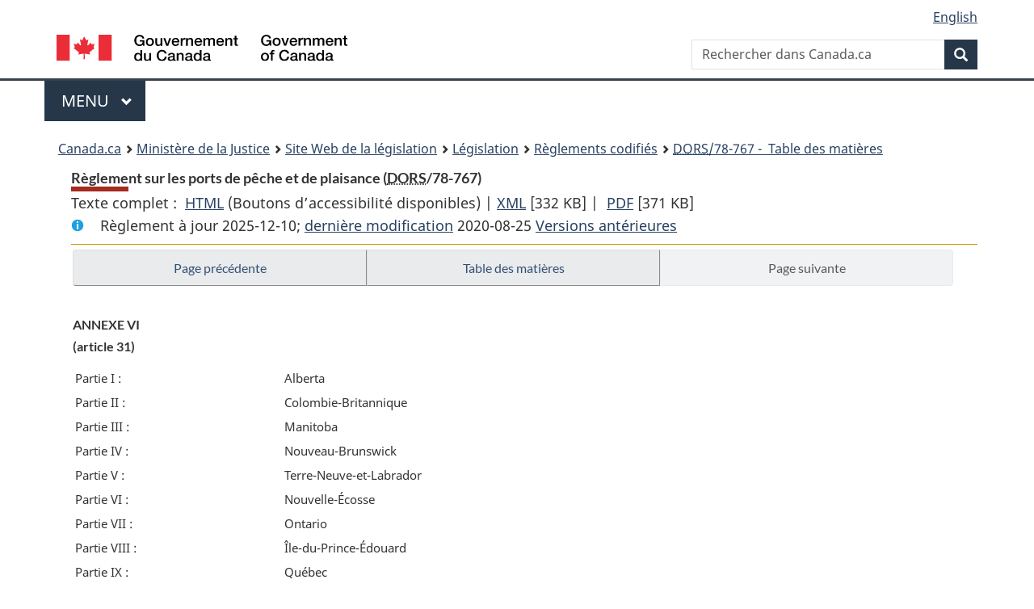

--- FILE ---
content_type: text/html
request_url: https://laws.justice.gc.ca/fra/reglements/DORS-78-767/1246951-1247516.html
body_size: 886
content:
<section id ="1246951-1247516" class="mfp-hide modal-dialog modal-content overlay-def"><header class="modal-header"><h2 class="modal-title">DORS/2020-181, art. 6</h2></header><div class="modal-body"><p class="Section amending" id="1246951"><strong><a class="sectionLabel" id="s-6"><span class="sectionLabel">6</span></a></strong> Dans les passages ci-après du même règlement, « Terre-Neuve » est remplacé par « Terre-Neuve-et-Labrador » :</p><ul class="ProvisionList"><li><p class="Paragraph amending" id="1246952"><span class="lawlabel">a)</span> le sous-alinéa 26b)(i);</p></li><li><p class="Paragraph amending" id="1246953"><span class="lawlabel">b)</span> l’intertitre précédant l’article 1650 de l’annexe I;</p></li><li><p class="Paragraph amending" id="1246954"><span class="lawlabel">c)</span> la partie V de l’annexe VI.</p></li></ul></div></section>